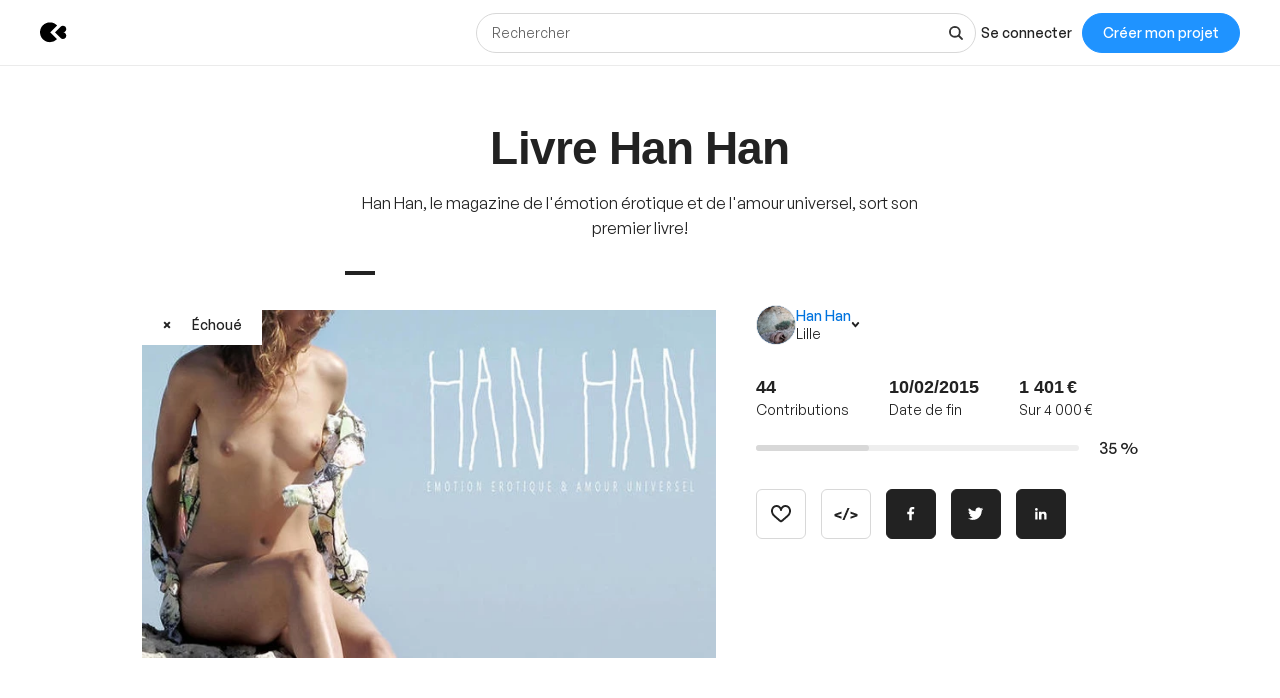

--- FILE ---
content_type: image/svg+xml
request_url: https://djxmmoom3injc.cloudfront.net/default-avatar/7/%2520/avatar.svg
body_size: 440
content:
<!DOCTYPE svg PUBLIC "-//W3C//DTD SVG 1.1//EN" "http://www.w3.org/Graphics/SVG/1.1/DTD/svg11.dtd"><svg xmlns="http://www.w3.org/2000/svg" width="40" height="40" viewBox="0 0 40 40"><defs><style>@font-face { font-family: "Maax"; src: url("https://d3v4jsc54141g1.cloudfront.net/maax/Maax-Medium.woff2") format("woff2"), url("https://d3v4jsc54141g1.cloudfront.net/maax/Maax-Medium.woff") format("woff"); }</style></defs><circle fill="#CC4E4E" r="20" cx="20" cy="20" /><text font-family="Maax, sans-serif" x="20" y="25" fill="#fff" pointer-events="none" font-size="14" text-anchor="middle"> </text></svg>

--- FILE ---
content_type: application/javascript
request_url: https://stonly.com/js/tracker/stn.js
body_size: 11242
content:
!function(){"use strict";var t="undefined"!=typeof globalThis?globalThis:"undefined"!=typeof window?window:"undefined"!=typeof global?global:"undefined"!=typeof self?self:{};function e(t){return t&&t.__esModule&&Object.prototype.hasOwnProperty.call(t,"default")?t.default:t}function r(t,e,r){return t(r={path:e,exports:{},require:function(t,e){return function(){throw new Error("Dynamic requires are not currently supported by @rollup/plugin-commonjs")}(null==e&&r.path)}},r.exports),r.exports}var n=function(t){return t&&t.Math==Math&&t},o=n("object"==typeof globalThis&&globalThis)||n("object"==typeof window&&window)||n("object"==typeof self&&self)||n("object"==typeof t&&t)||function(){return this}()||Function("return this")(),i=function(t){try{return!!t()}catch(t){return!0}},a=!i((function(){return 7!=Object.defineProperty({},1,{get:function(){return 7}})[1]})),c={}.propertyIsEnumerable,u=Object.getOwnPropertyDescriptor,f={f:u&&!c.call({1:2},1)?function(t){var e=u(this,t);return!!e&&e.enumerable}:c},s=function(t,e){return{enumerable:!(1&t),configurable:!(2&t),writable:!(4&t),value:e}},l={}.toString,p=function(t){return l.call(t).slice(8,-1)},y="".split,d=i((function(){return!Object("z").propertyIsEnumerable(0)}))?function(t){return"String"==p(t)?y.call(t,""):Object(t)}:Object,g=function(t){if(null==t)throw TypeError("Can't call method on "+t);return t},v=function(t){return d(g(t))},h=function(t){return"object"==typeof t?null!==t:"function"==typeof t},b=function(t,e){if(!h(t))return t;var r,n;if(e&&"function"==typeof(r=t.toString)&&!h(n=r.call(t)))return n;if("function"==typeof(r=t.valueOf)&&!h(n=r.call(t)))return n;if(!e&&"function"==typeof(r=t.toString)&&!h(n=r.call(t)))return n;throw TypeError("Can't convert object to primitive value")},w=function(t){return Object(g(t))},m={}.hasOwnProperty,S=Object.hasOwn||function(t,e){return m.call(w(t),e)},O=o.document,A=h(O)&&h(O.createElement),T=function(t){return A?O.createElement(t):{}},_=!a&&!i((function(){return 7!=Object.defineProperty(T("div"),"a",{get:function(){return 7}}).a})),x=Object.getOwnPropertyDescriptor,j={f:a?x:function(t,e){if(t=v(t),e=b(e,!0),_)try{return x(t,e)}catch(t){}if(S(t,e))return s(!f.f.call(t,e),t[e])}},E=/#|\.prototype\./,I=function(t,e){var r=M[P(t)];return r==k||r!=N&&("function"==typeof e?i(e):!!e)},P=I.normalize=function(t){return String(t).replace(E,".").toLowerCase()},M=I.data={},N=I.NATIVE="N",k=I.POLYFILL="P",L=I,D={},R=function(t,e,r){if(function(t){if("function"!=typeof t)throw TypeError(String(t)+" is not a function")}(t),void 0===e)return t;switch(r){case 0:return function(){return t.call(e)};case 1:return function(r){return t.call(e,r)};case 2:return function(r,n){return t.call(e,r,n)};case 3:return function(r,n,o){return t.call(e,r,n,o)}}return function(){return t.apply(e,arguments)}},C=function(t){if(!h(t))throw TypeError(String(t)+" is not an object");return t},F=Object.defineProperty,W={f:a?F:function(t,e,r){if(C(t),e=b(e,!0),C(r),_)try{return F(t,e,r)}catch(t){}if("get"in r||"set"in r)throw TypeError("Accessors not supported");return"value"in r&&(t[e]=r.value),t}},G=a?function(t,e,r){return W.f(t,e,s(1,r))}:function(t,e,r){return t[e]=r,t},H=j.f,U=function(t){var e=function(e,r,n){if(this instanceof t){switch(arguments.length){case 0:return new t;case 1:return new t(e);case 2:return new t(e,r)}return new t(e,r,n)}return t.apply(this,arguments)};return e.prototype=t.prototype,e},z=function(t,e){var r,n,i,a,c,u,f,s,l=t.target,p=t.global,y=t.stat,d=t.proto,g=p?o:y?o[l]:(o[l]||{}).prototype,v=p?D:D[l]||(D[l]={}),h=v.prototype;for(i in e)r=!L(p?i:l+(y?".":"#")+i,t.forced)&&g&&S(g,i),c=v[i],r&&(u=t.noTargetGet?(s=H(g,i))&&s.value:g[i]),a=r&&u?u:e[i],r&&typeof c==typeof a||(f=t.bind&&r?R(a,o):t.wrap&&r?U(a):d&&"function"==typeof a?R(Function.call,a):a,(t.sham||a&&a.sham||c&&c.sham)&&G(f,"sham",!0),v[i]=f,d&&(S(D,n=l+"Prototype")||G(D,n,{}),D[n][i]=a,t.real&&h&&!h[i]&&G(h,i,a)))},J=Math.ceil,V=Math.floor,Y=function(t){return isNaN(t=+t)?0:(t>0?V:J)(t)},q=Math.min,B=function(t){return t>0?q(Y(t),9007199254740991):0},K=Math.max,X=Math.min,Q=function(t,e){var r=Y(t);return r<0?K(r+e,0):X(r,e)},$=function(t){return function(e,r,n){var o,i=v(e),a=B(i.length),c=Q(n,a);if(t&&r!=r){for(;a>c;)if((o=i[c++])!=o)return!0}else for(;a>c;c++)if((t||c in i)&&i[c]===r)return t||c||0;return!t&&-1}},Z={includes:$(!0),indexOf:$(!1)},tt={},et=Z.indexOf,rt=function(t,e){var r,n=v(t),o=0,i=[];for(r in n)!S(tt,r)&&S(n,r)&&i.push(r);for(;e.length>o;)S(n,r=e[o++])&&(~et(i,r)||i.push(r));return i},nt=["constructor","hasOwnProperty","isPrototypeOf","propertyIsEnumerable","toLocaleString","toString","valueOf"],ot=Object.keys||function(t){return rt(t,nt)},it=i((function(){ot(1)}));z({target:"Object",stat:!0,forced:it},{keys:function(t){return ot(w(t))}});var at,ct,ut=D.Object.keys,ft=ut,st=function(t){return"function"==typeof t?t:void 0},lt=function(t,e){return arguments.length<2?st(D[t])||st(o[t]):D[t]&&D[t][e]||o[t]&&o[t][e]},pt=lt("navigator","userAgent")||"",yt=o.process,dt=yt&&yt.versions,gt=dt&&dt.v8;gt?ct=(at=gt.split("."))[0]<4?1:at[0]+at[1]:pt&&(!(at=pt.match(/Edge\/(\d+)/))||at[1]>=74)&&(at=pt.match(/Chrome\/(\d+)/))&&(ct=at[1]);var vt,ht=ct&&+ct,bt=!!Object.getOwnPropertySymbols&&!i((function(){var t=Symbol();return!String(t)||!(Object(t)instanceof Symbol)||!Symbol.sham&&ht&&ht<41})),wt=bt&&!Symbol.sham&&"symbol"==typeof Symbol.iterator,mt=Array.isArray||function(t){return"Array"==p(t)},St=a?Object.defineProperties:function(t,e){C(t);for(var r,n=ot(e),o=n.length,i=0;o>i;)W.f(t,r=n[i++],e[r]);return t},Ot=lt("document","documentElement"),At="__core-js_shared__",Tt=o[At]||function(t,e){try{G(o,t,e)}catch(r){o[t]=e}return e}(At,{}),_t=r((function(t){(t.exports=function(t,e){return Tt[t]||(Tt[t]=void 0!==e?e:{})})("versions",[]).push({version:"3.15.0",mode:"pure",copyright:"© 2021 Denis Pushkarev (zloirock.ru)"})})),xt=0,jt=Math.random(),Et=function(t){return"Symbol("+String(void 0===t?"":t)+")_"+(++xt+jt).toString(36)},It=_t("keys"),Pt=function(t){return It[t]||(It[t]=Et(t))},Mt=Pt("IE_PROTO"),Nt=function(){},kt=function(t){return"<script>"+t+"</"+"script>"},Lt=function(){try{vt=document.domain&&new ActiveXObject("htmlfile")}catch(t){}var t,e;Lt=vt?function(t){t.write(kt("")),t.close();var e=t.parentWindow.Object;return t=null,e}(vt):((e=T("iframe")).style.display="none",Ot.appendChild(e),e.src=String("javascript:"),(t=e.contentWindow.document).open(),t.write(kt("document.F=Object")),t.close(),t.F);for(var r=nt.length;r--;)delete Lt.prototype[nt[r]];return Lt()};tt[Mt]=!0;var Dt=Object.create||function(t,e){var r;return null!==t?(Nt.prototype=C(t),r=new Nt,Nt.prototype=null,r[Mt]=t):r=Lt(),void 0===e?r:St(r,e)},Rt=nt.concat("length","prototype"),Ct={f:Object.getOwnPropertyNames||function(t){return rt(t,Rt)}},Ft=Ct.f,Wt={}.toString,Gt="object"==typeof window&&window&&Object.getOwnPropertyNames?Object.getOwnPropertyNames(window):[],Ht={f:function(t){return Gt&&"[object Window]"==Wt.call(t)?function(t){try{return Ft(t)}catch(t){return Gt.slice()}}(t):Ft(v(t))}},Ut={f:Object.getOwnPropertySymbols},zt=function(t,e,r,n){n&&n.enumerable?t[e]=r:G(t,e,r)},Jt=_t("wks"),Vt=o.Symbol,Yt=wt?Vt:Vt&&Vt.withoutSetter||Et,qt=function(t){return S(Jt,t)&&(bt||"string"==typeof Jt[t])||(bt&&S(Vt,t)?Jt[t]=Vt[t]:Jt[t]=Yt("Symbol."+t)),Jt[t]},Bt={f:qt},Kt=W.f,Xt=function(t){var e=D.Symbol||(D.Symbol={});S(e,t)||Kt(e,t,{value:Bt.f(t)})},Qt={};Qt[qt("toStringTag")]="z";var $t="[object z]"===String(Qt),Zt=qt("toStringTag"),te="Arguments"==p(function(){return arguments}()),ee=$t?p:function(t){var e,r,n;return void 0===t?"Undefined":null===t?"Null":"string"==typeof(r=function(t,e){try{return t[e]}catch(t){}}(e=Object(t),Zt))?r:te?p(e):"Object"==(n=p(e))&&"function"==typeof e.callee?"Arguments":n},re=$t?{}.toString:function(){return"[object "+ee(this)+"]"},ne=W.f,oe=qt("toStringTag"),ie=function(t,e,r,n){if(t){var o=r?t:t.prototype;S(o,oe)||ne(o,oe,{configurable:!0,value:e}),n&&!$t&&G(o,"toString",re)}},ae=Function.toString;"function"!=typeof Tt.inspectSource&&(Tt.inspectSource=function(t){return ae.call(t)});var ce,ue,fe,se=Tt.inspectSource,le=o.WeakMap,pe="function"==typeof le&&/native code/.test(se(le)),ye="Object already initialized",de=o.WeakMap;if(pe||Tt.state){var ge=Tt.state||(Tt.state=new de),ve=ge.get,he=ge.has,be=ge.set;ce=function(t,e){if(he.call(ge,t))throw new TypeError(ye);return e.facade=t,be.call(ge,t,e),e},ue=function(t){return ve.call(ge,t)||{}},fe=function(t){return he.call(ge,t)}}else{var we=Pt("state");tt[we]=!0,ce=function(t,e){if(S(t,we))throw new TypeError(ye);return e.facade=t,G(t,we,e),e},ue=function(t){return S(t,we)?t[we]:{}},fe=function(t){return S(t,we)}}var me={set:ce,get:ue,has:fe,enforce:function(t){return fe(t)?ue(t):ce(t,{})},getterFor:function(t){return function(e){var r;if(!h(e)||(r=ue(e)).type!==t)throw TypeError("Incompatible receiver, "+t+" required");return r}}},Se=qt("species"),Oe=function(t,e){var r;return mt(t)&&("function"!=typeof(r=t.constructor)||r!==Array&&!mt(r.prototype)?h(r)&&null===(r=r[Se])&&(r=void 0):r=void 0),new(void 0===r?Array:r)(0===e?0:e)},Ae=[].push,Te=function(t){var e=1==t,r=2==t,n=3==t,o=4==t,i=6==t,a=7==t,c=5==t||i;return function(u,f,s,l){for(var p,y,g=w(u),v=d(g),h=R(f,s,3),b=B(v.length),m=0,S=l||Oe,O=e?S(u,b):r||a?S(u,0):void 0;b>m;m++)if((c||m in v)&&(y=h(p=v[m],m,g),t))if(e)O[m]=y;else if(y)switch(t){case 3:return!0;case 5:return p;case 6:return m;case 2:Ae.call(O,p)}else switch(t){case 4:return!1;case 7:Ae.call(O,p)}return i?-1:n||o?o:O}},_e={forEach:Te(0),map:Te(1),filter:Te(2),some:Te(3),every:Te(4),find:Te(5),findIndex:Te(6),filterOut:Te(7)},xe=_e.forEach,je=Pt("hidden"),Ee="Symbol",Ie=qt("toPrimitive"),Pe=me.set,Me=me.getterFor(Ee),Ne=Object.prototype,ke=o.Symbol,Le=lt("JSON","stringify"),De=j.f,Re=W.f,Ce=Ht.f,Fe=f.f,We=_t("symbols"),Ge=_t("op-symbols"),He=_t("string-to-symbol-registry"),Ue=_t("symbol-to-string-registry"),ze=_t("wks"),Je=o.QObject,Ve=!Je||!Je.prototype||!Je.prototype.findChild,Ye=a&&i((function(){return 7!=Dt(Re({},"a",{get:function(){return Re(this,"a",{value:7}).a}})).a}))?function(t,e,r){var n=De(Ne,e);n&&delete Ne[e],Re(t,e,r),n&&t!==Ne&&Re(Ne,e,n)}:Re,qe=function(t,e){var r=We[t]=Dt(ke.prototype);return Pe(r,{type:Ee,tag:t,description:e}),a||(r.description=e),r},Be=wt?function(t){return"symbol"==typeof t}:function(t){return Object(t)instanceof ke},Ke=function(t,e,r){t===Ne&&Ke(Ge,e,r),C(t);var n=b(e,!0);return C(r),S(We,n)?(r.enumerable?(S(t,je)&&t[je][n]&&(t[je][n]=!1),r=Dt(r,{enumerable:s(0,!1)})):(S(t,je)||Re(t,je,s(1,{})),t[je][n]=!0),Ye(t,n,r)):Re(t,n,r)},Xe=function(t,e){C(t);var r=v(e),n=ot(r).concat(tr(r));return xe(n,(function(e){a&&!Qe.call(r,e)||Ke(t,e,r[e])})),t},Qe=function(t){var e=b(t,!0),r=Fe.call(this,e);return!(this===Ne&&S(We,e)&&!S(Ge,e))&&(!(r||!S(this,e)||!S(We,e)||S(this,je)&&this[je][e])||r)},$e=function(t,e){var r=v(t),n=b(e,!0);if(r!==Ne||!S(We,n)||S(Ge,n)){var o=De(r,n);return!o||!S(We,n)||S(r,je)&&r[je][n]||(o.enumerable=!0),o}},Ze=function(t){var e=Ce(v(t)),r=[];return xe(e,(function(t){S(We,t)||S(tt,t)||r.push(t)})),r},tr=function(t){var e=t===Ne,r=Ce(e?Ge:v(t)),n=[];return xe(r,(function(t){!S(We,t)||e&&!S(Ne,t)||n.push(We[t])})),n};if(bt||(zt((ke=function(){if(this instanceof ke)throw TypeError("Symbol is not a constructor");var t=arguments.length&&void 0!==arguments[0]?String(arguments[0]):void 0,e=Et(t),r=function(t){this===Ne&&r.call(Ge,t),S(this,je)&&S(this[je],e)&&(this[je][e]=!1),Ye(this,e,s(1,t))};return a&&Ve&&Ye(Ne,e,{configurable:!0,set:r}),qe(e,t)}).prototype,"toString",(function(){return Me(this).tag})),zt(ke,"withoutSetter",(function(t){return qe(Et(t),t)})),f.f=Qe,W.f=Ke,j.f=$e,Ct.f=Ht.f=Ze,Ut.f=tr,Bt.f=function(t){return qe(qt(t),t)},a&&Re(ke.prototype,"description",{configurable:!0,get:function(){return Me(this).description}})),z({global:!0,wrap:!0,forced:!bt,sham:!bt},{Symbol:ke}),xe(ot(ze),(function(t){Xt(t)})),z({target:Ee,stat:!0,forced:!bt},{for:function(t){var e=String(t);if(S(He,e))return He[e];var r=ke(e);return He[e]=r,Ue[r]=e,r},keyFor:function(t){if(!Be(t))throw TypeError(t+" is not a symbol");if(S(Ue,t))return Ue[t]},useSetter:function(){Ve=!0},useSimple:function(){Ve=!1}}),z({target:"Object",stat:!0,forced:!bt,sham:!a},{create:function(t,e){return void 0===e?Dt(t):Xe(Dt(t),e)},defineProperty:Ke,defineProperties:Xe,getOwnPropertyDescriptor:$e}),z({target:"Object",stat:!0,forced:!bt},{getOwnPropertyNames:Ze,getOwnPropertySymbols:tr}),z({target:"Object",stat:!0,forced:i((function(){Ut.f(1)}))},{getOwnPropertySymbols:function(t){return Ut.f(w(t))}}),Le){var er=!bt||i((function(){var t=ke();return"[null]"!=Le([t])||"{}"!=Le({a:t})||"{}"!=Le(Object(t))}));z({target:"JSON",stat:!0,forced:er},{stringify:function(t,e,r){for(var n,o=[t],i=1;arguments.length>i;)o.push(arguments[i++]);if(n=e,(h(e)||void 0!==t)&&!Be(t))return mt(e)||(e=function(t,e){if("function"==typeof n&&(e=n.call(this,t,e)),!Be(e))return e}),o[1]=e,Le.apply(null,o)}})}ke.prototype[Ie]||G(ke.prototype,Ie,ke.prototype.valueOf),ie(ke,Ee),tt[je]=!0;var rr=D.Object.getOwnPropertySymbols,nr=rr,or=qt("species"),ir=function(t){return ht>=51||!i((function(){var e=[];return(e.constructor={})[or]=function(){return{foo:1}},1!==e[t](Boolean).foo}))},ar=_e.filter,cr=ir("filter");z({target:"Array",proto:!0,forced:!cr},{filter:function(t){return ar(this,t,arguments.length>1?arguments[1]:void 0)}});var ur=function(t){return D[t+"Prototype"]},fr=ur("Array").filter,sr=Array.prototype,lr=function(t){var e=t.filter;return t===sr||t instanceof Array&&e===sr.filter?fr:e},pr=j.f,yr=i((function(){pr(1)}));z({target:"Object",stat:!0,forced:!a||yr,sham:!a},{getOwnPropertyDescriptor:function(t,e){return pr(v(t),e)}});var dr=r((function(t){var e=D.Object,r=t.exports=function(t,r){return e.getOwnPropertyDescriptor(t,r)};e.getOwnPropertyDescriptor.sham&&(r.sham=!0)})),gr=lt("Reflect","ownKeys")||function(t){var e=Ct.f(C(t)),r=Ut.f;return r?e.concat(r(t)):e},vr=function(t,e,r){var n=b(e);n in t?W.f(t,n,s(0,r)):t[n]=r};z({target:"Object",stat:!0,sham:!a},{getOwnPropertyDescriptors:function(t){for(var e,r,n=v(t),o=j.f,i=gr(n),a={},c=0;i.length>c;)void 0!==(r=o(n,e=i[c++]))&&vr(a,e,r);return a}});var hr=D.Object.getOwnPropertyDescriptors;z({target:"Array",stat:!0},{isArray:mt});var br=D.Array.isArray,wr=r((function(t){t.exports=function(t,e){(null==e||e>t.length)&&(e=t.length);for(var r=0,n=new Array(e);r<e;r++)n[r]=t[r];return n},t.exports.default=t.exports,t.exports.__esModule=!0})),mr=r((function(t){t.exports=function(t){if(br(t))return wr(t)},t.exports.default=t.exports,t.exports.__esModule=!0})),Sr=qt("isConcatSpreadable"),Or=9007199254740991,Ar="Maximum allowed index exceeded",Tr=ht>=51||!i((function(){var t=[];return t[Sr]=!1,t.concat()[0]!==t})),_r=ir("concat"),xr=function(t){if(!h(t))return!1;var e=t[Sr];return void 0!==e?!!e:mt(t)};z({target:"Array",proto:!0,forced:!Tr||!_r},{concat:function(t){var e,r,n,o,i,a=w(this),c=Oe(a,0),u=0;for(e=-1,n=arguments.length;e<n;e++)if(xr(i=-1===e?a:arguments[e])){if(u+(o=B(i.length))>Or)throw TypeError(Ar);for(r=0;r<o;r++,u++)r in i&&vr(c,u,i[r])}else{if(u>=Or)throw TypeError(Ar);vr(c,u++,i)}return c.length=u,c}}),Xt("asyncIterator"),Xt("hasInstance"),Xt("isConcatSpreadable"),Xt("iterator"),Xt("match"),Xt("matchAll"),Xt("replace"),Xt("search"),Xt("species"),Xt("split"),Xt("toPrimitive"),Xt("toStringTag"),Xt("unscopables"),ie(o.JSON,"JSON",!0);var jr=D.Symbol;Xt("asyncDispose"),Xt("dispose"),Xt("matcher"),Xt("metadata"),Xt("observable"),Xt("patternMatch"),Xt("replaceAll");var Er,Ir,Pr,Mr=jr,Nr={},kr=!i((function(){function t(){}return t.prototype.constructor=null,Object.getPrototypeOf(new t)!==t.prototype})),Lr=Pt("IE_PROTO"),Dr=Object.prototype,Rr=kr?Object.getPrototypeOf:function(t){return t=w(t),S(t,Lr)?t[Lr]:"function"==typeof t.constructor&&t instanceof t.constructor?t.constructor.prototype:t instanceof Object?Dr:null},Cr=qt("iterator"),Fr=!1;[].keys&&("next"in(Pr=[].keys())?(Ir=Rr(Rr(Pr)))!==Object.prototype&&(Er=Ir):Fr=!0);var Wr=null==Er||i((function(){var t={};return Er[Cr].call(t)!==t}));Wr&&(Er={}),Wr&&!S(Er,Cr)&&G(Er,Cr,(function(){return this}));var Gr={IteratorPrototype:Er,BUGGY_SAFARI_ITERATORS:Fr},Hr=Gr.IteratorPrototype,Ur=function(){return this};Object.setPrototypeOf||"__proto__"in{}&&function(){var t,e=!1,r={};try{(t=Object.getOwnPropertyDescriptor(Object.prototype,"__proto__").set).call(r,[]),e=r instanceof Array}catch(t){}}();var zr=Gr.IteratorPrototype,Jr=Gr.BUGGY_SAFARI_ITERATORS,Vr=qt("iterator"),Yr="keys",qr="values",Br="entries",Kr=function(){return this},Xr=function(t,e,r,n,o,i,a){!function(t,e,r){var n=e+" Iterator";t.prototype=Dt(Hr,{next:s(1,r)}),ie(t,n,!1,!0),Nr[n]=Ur}(r,e,n);var c,u,f,l=function(t){if(t===o&&v)return v;if(!Jr&&t in d)return d[t];switch(t){case Yr:case qr:case Br:return function(){return new r(this,t)}}return function(){return new r(this)}},p=e+" Iterator",y=!1,d=t.prototype,g=d[Vr]||d["@@iterator"]||o&&d[o],v=!Jr&&g||l(o),h="Array"==e&&d.entries||g;if(h&&(c=Rr(h.call(new t)),zr!==Object.prototype&&c.next&&(ie(c,p,!0,!0),Nr[p]=Kr)),o==qr&&g&&g.name!==qr&&(y=!0,v=function(){return g.call(this)}),a&&d[Vr]!==v&&G(d,Vr,v),Nr[e]=v,o)if(u={values:l(qr),keys:i?v:l(Yr),entries:l(Br)},a)for(f in u)(Jr||y||!(f in d))&&zt(d,f,u[f]);else z({target:e,proto:!0,forced:Jr||y},u);return u},Qr="Array Iterator",$r=me.set,Zr=me.getterFor(Qr);Xr(Array,"Array",(function(t,e){$r(this,{type:Qr,target:v(t),index:0,kind:e})}),(function(){var t=Zr(this),e=t.target,r=t.kind,n=t.index++;return!e||n>=e.length?(t.target=void 0,{value:void 0,done:!0}):"keys"==r?{value:n,done:!1}:"values"==r?{value:e[n],done:!1}:{value:[n,e[n]],done:!1}}),"values"),Nr.Arguments=Nr.Array;var tn=qt("toStringTag");for(var en in{CSSRuleList:0,CSSStyleDeclaration:0,CSSValueList:0,ClientRectList:0,DOMRectList:0,DOMStringList:0,DOMTokenList:1,DataTransferItemList:0,FileList:0,HTMLAllCollection:0,HTMLCollection:0,HTMLFormElement:0,HTMLSelectElement:0,MediaList:0,MimeTypeArray:0,NamedNodeMap:0,NodeList:1,PaintRequestList:0,Plugin:0,PluginArray:0,SVGLengthList:0,SVGNumberList:0,SVGPathSegList:0,SVGPointList:0,SVGStringList:0,SVGTransformList:0,SourceBufferList:0,StyleSheetList:0,TextTrackCueList:0,TextTrackList:0,TouchList:0}){var rn=o[en],nn=rn&&rn.prototype;nn&&ee(nn)!==tn&&G(nn,tn,en),Nr[en]=Nr.Array}var on=function(t){return function(e,r){var n,o,i=String(g(e)),a=Y(r),c=i.length;return a<0||a>=c?t?"":void 0:(n=i.charCodeAt(a))<55296||n>56319||a+1===c||(o=i.charCodeAt(a+1))<56320||o>57343?t?i.charAt(a):n:t?i.slice(a,a+2):o-56320+(n-55296<<10)+65536}},an={codeAt:on(!1),charAt:on(!0)}.charAt,cn="String Iterator",un=me.set,fn=me.getterFor(cn);Xr(String,"String",(function(t){un(this,{type:cn,string:String(t),index:0})}),(function(){var t,e=fn(this),r=e.string,n=e.index;return n>=r.length?{value:void 0,done:!0}:(t=an(r,n),e.index+=t.length,{value:t,done:!1})}));var sn=qt("iterator"),ln=function(t){if(null!=t)return t[sn]||t["@@iterator"]||Nr[ee(t)]},pn=ln,yn=function(t,e,r,n){try{return n?e(C(r)[0],r[1]):e(r)}catch(e){throw function(t){var e=t.return;if(void 0!==e)C(e.call(t)).value}(t),e}},dn=qt("iterator"),gn=Array.prototype,vn=function(t){return void 0!==t&&(Nr.Array===t||gn[dn]===t)},hn=qt("iterator"),bn=!1;try{var wn=0,mn={next:function(){return{done:!!wn++}},return:function(){bn=!0}};mn[hn]=function(){return this},Array.from(mn,(function(){throw 2}))}catch(t){}var Sn=!function(t,e){if(!e&&!bn)return!1;var r=!1;try{var n={};n[hn]=function(){return{next:function(){return{done:r=!0}}}},t(n)}catch(t){}return r}((function(t){Array.from(t)}));z({target:"Array",stat:!0,forced:Sn},{from:function(t){var e,r,n,o,i,a,c=w(t),u="function"==typeof this?this:Array,f=arguments.length,s=f>1?arguments[1]:void 0,l=void 0!==s,p=ln(c),y=0;if(l&&(s=R(s,f>2?arguments[2]:void 0,2)),null==p||u==Array&&vn(p))for(r=new u(e=B(c.length));e>y;y++)a=l?s(c[y],y):c[y],vr(r,y,a);else for(i=(o=p.call(c)).next,r=new u;!(n=i.call(o)).done;y++)a=l?yn(o,s,[n.value,y],!0):n.value,vr(r,y,a);return r.length=y,r}});var On=D.Array.from,An=r((function(t){t.exports=function(t){if(void 0!==Mr&&null!=pn(t)||null!=t["@@iterator"])return On(t)},t.exports.default=t.exports,t.exports.__esModule=!0})),Tn=ir("slice"),_n=qt("species"),xn=[].slice,jn=Math.max;z({target:"Array",proto:!0,forced:!Tn},{slice:function(t,e){var r,n,o,i=v(this),a=B(i.length),c=Q(t,a),u=Q(void 0===e?a:e,a);if(mt(i)&&("function"!=typeof(r=i.constructor)||r!==Array&&!mt(r.prototype)?h(r)&&null===(r=r[_n])&&(r=void 0):r=void 0,r===Array||void 0===r))return xn.call(i,c,u);for(n=new(void 0===r?Array:r)(jn(u-c,0)),o=0;c<u;c++,o++)c in i&&vr(n,o,i[c]);return n.length=o,n}});var En=ur("Array").slice,In=Array.prototype,Pn=function(t){var e=t.slice;return t===In||t instanceof Array&&e===In.slice?En:e},Mn=r((function(t){t.exports=function(t,e){var r;if(t){if("string"==typeof t)return wr(t,e);var n=Pn(r=Object.prototype.toString.call(t)).call(r,8,-1);return"Object"===n&&t.constructor&&(n=t.constructor.name),"Map"===n||"Set"===n?On(t):"Arguments"===n||/^(?:Ui|I)nt(?:8|16|32)(?:Clamped)?Array$/.test(n)?wr(t,e):void 0}},t.exports.default=t.exports,t.exports.__esModule=!0})),Nn=r((function(t){t.exports=function(){throw new TypeError("Invalid attempt to spread non-iterable instance.\nIn order to be iterable, non-array objects must have a [Symbol.iterator]() method.")},t.exports.default=t.exports,t.exports.__esModule=!0})),kn=e(r((function(t){t.exports=function(t){return mr(t)||An(t)||Mn(t)||Nn()},t.exports.default=t.exports,t.exports.__esModule=!0}))),Ln=Bt.f("iterator"),Dn=e(r((function(t){function e(r){return"function"==typeof Mr&&"symbol"==typeof Ln?(t.exports=e=function(t){return typeof t},t.exports.default=t.exports,t.exports.__esModule=!0):(t.exports=e=function(t){return t&&"function"==typeof Mr&&t.constructor===Mr&&t!==Mr.prototype?"symbol":typeof t},t.exports.default=t.exports,t.exports.__esModule=!0),e(r)}t.exports=e,t.exports.default=t.exports,t.exports.__esModule=!0})));z({target:"Object",stat:!0,forced:!a,sham:!a},{defineProperty:W.f});var Rn,Cn,Fn=r((function(t){var e=D.Object,r=t.exports=function(t,r,n){return e.defineProperty(t,r,n)};e.defineProperty.sham&&(r.sham=!0)})),Wn=e(r((function(t){t.exports=function(t,e,r){return e in t?Fn(t,e,{value:r,enumerable:!0,configurable:!0,writable:!0}):t[e]=r,t},t.exports.default=t.exports,t.exports.__esModule=!0}))),Gn=rr,Hn=Z.indexOf,Un=[].indexOf,zn=!!Un&&1/[1].indexOf(1,-0)<0,Jn=!!(Cn=[]["indexOf"])&&i((function(){Cn.call(null,Rn||function(){throw 1},1)}));z({target:"Array",proto:!0,forced:zn||!Jn},{indexOf:function(t){return zn?Un.apply(this,arguments)||0:Hn(this,t,arguments.length>1?arguments[1]:void 0)}});var Vn=ur("Array").indexOf,Yn=Array.prototype,qn=function(t){var e=t.indexOf;return t===Yn||t instanceof Array&&e===Yn.indexOf?Vn:e},Bn=ut,Kn=r((function(t){t.exports=function(t,e){if(null==t)return{};var r,n,o={},i=Bn(t);for(n=0;n<i.length;n++)r=i[n],qn(e).call(e,r)>=0||(o[r]=t[r]);return o},t.exports.default=t.exports,t.exports.__esModule=!0})),Xn=e(r((function(t){t.exports=function(t,e){if(null==t)return{};var r,n,o=Kn(t,e);if(Gn){var i=Gn(t);for(n=0;n<i.length;n++)r=i[n],qn(e).call(e,r)>=0||Object.prototype.propertyIsEnumerable.call(t,r)&&(o[r]=t[r])}return o},t.exports.default=t.exports,t.exports.__esModule=!0}))),Qn=ur("Array").concat,$n=Array.prototype,Zn=function(t){var e=t.concat;return t===$n||t instanceof Array&&e===$n.concat?Qn:e},to=function(){var t,e=window.stonlyTrack&&window.stonlyTrack._debugModeEnabled;e&&(t=console).log.apply(t,arguments)},eo=function(){var t;return(t=console).warn.apply(t,arguments)},ro={METHOD_NAME_INVALID:"Method name is not valid. Make sure you're putting a string as a first argument.",NO_SUCH_METHOD:'Method doesn\'t exist, are you sure you\'re using either "track" or "identify"?',INIT_FAILED:"StonlyTracker initialization has failed, dod you provide a correct API key?"},no={SCRIPT_MISSING:"Stonly Tracker script is missing or not configured, please look here: <URL> to check your configuration.",NOT_INITIALIZED:"Stonly Tracker script hasn't been initialized. Make sure you call stonlyTrack('init', <your_integration_id>) before sending any further events.",REQUEST_ERROR:"There was an error while making API request",TOO_FEW_ARGUMENTS:"There are not enough arguments for this function.",CANT_INIT_NO_KEY:"Cannot initialize StonlyTracker - you didn't provide your API KEY.",ALREADY_EXISTS:"StonlyTracker already loaded, make sure you only load it once.",EVENT_WRONG_TYPE:"Event name can be a string only."};function oo(t){var e,r=t.type&&ro[t.type]?"Explanation: ".concat(ro[t.type]):"";eo(Zn(e="Error ".concat(t.type,". ")).call(e,r))}function io(t){var e,r=t.type&&no[t.type]?"%cWhy? Because: %c".concat(no[t.type]):t.type;to(Zn(e="%cStonlyTracker log: %c".concat(t.type," \n")).call(e,r),"color: #E0045F","color: #26282e","color: #E0045F","color: #26282e")}var ao=lt("JSON","stringify"),co=/[\uD800-\uDFFF]/g,uo=/^[\uD800-\uDBFF]$/,fo=/^[\uDC00-\uDFFF]$/,so=function(t,e,r){var n=r.charAt(e-1),o=r.charAt(e+1);return uo.test(t)&&!fo.test(o)||fo.test(t)&&!uo.test(n)?"\\u"+t.charCodeAt(0).toString(16):t},lo=i((function(){return'"\\udf06\\ud834"'!==ao("\udf06\ud834")||'"\\udead"'!==ao("\udead")}));ao&&z({target:"JSON",stat:!0,forced:lo},{stringify:function(t,e,r){var n=ao.apply(null,arguments);return"string"==typeof n?n.replace(co,so):n}}),D.JSON||(D.JSON={stringify:JSON.stringify});var po=function(t,e,r){return D.JSON.stringify.apply(null,arguments)};var yo=["type"];function go(t,e){var r=ft(t);if(nr){var n=nr(t);e&&(n=lr(n).call(n,(function(e){return dr(t,e).enumerable}))),r.push.apply(r,n)}return r}function vo(t){for(var e=1;e<arguments.length;e++){var r=null!=arguments[e]?arguments[e]:{};e%2?go(Object(r),!0).forEach((function(e){Wn(t,e,r[e])})):hr?Object.defineProperties(t,hr(r)):go(Object(r)).forEach((function(e){Object.defineProperty(t,e,dr(r,e))}))}return t}var ho=function(){return window.StonlyWidget&&"function"==typeof window.StonlyWidget};!function(){if(window.stonlyTrack)if(window.stonlyTrack&&window.stonlyTrack._initialized)io({type:"ALREADY_EXISTS"});else{var t,e,r=window.stonlyTrack,n=r.queue,o={},i=[],a=!1;o.track=function(){for(var t=arguments.length,e=new Array(t),r=0;r<t;r++)e[r]=arguments[r];var n,o;if(ho())return window.StonlyWidget._targetingLibrary="stonly-tracking-script",(n=window).StonlyWidget.apply(n,Zn(o=["track"]).call(o,e)),void delete window.StonlyWidget._targetingLibrary;if(e){var i=e[0];"string"==typeof i?s((function(){f({type:"TRACK",event:i,date:new Date})})):io({type:"EVENT_WRONG_TYPE"})}else io({type:"TOO_FEW_ARGUMENTS"})},o.identify=function(){for(var t=arguments.length,r=new Array(t),n=0;n<t;n++)r[n]=arguments[n];var o,i,a;if(ho())return window.StonlyWidget._targetingLibrary="stonly-tracking-script",(o=window).StonlyWidget.apply(o,Zn(i=["identify"]).call(i,r)),void delete window.StonlyWidget._targetingLibrary;r?((r[0]&&"string"==typeof r[0]||"number"==typeof r[0])&&(e=r[0]),r[0]&&"object"===Dn(r[0])&&(a=r[0]),r[1]&&"object"===Dn(r[1])&&(a=r[1]),s((function(){f({type:"IDENTIFY",properties:a})}))):io({type:"TOO_FEW_ARGUMENTS"})},o.init=function(){for(var e=arguments.length,n=new Array(e),o=0;o<e;o++)n[o]=arguments[o];if(n){var i=n[0];t=i,r._initialized=!0}else io({type:"CANT_INIT_NO_KEY"})},o.cleanup=function(){var t,e;ho()?(t=window).StonlyWidget.apply(t,Zn(e=["cleanup"]).call(e,kn(params))):window.localStorage&&window.localStorage.removeItem("stonly_anonymous_id")},o.debug=function(){var t,e;ho()?(t=window).StonlyWidget.apply(t,Zn(e=["enableDebug"]).call(e,kn(params))):r._debugModeEnabled=!0},r._api=l;for(var c=0;c<n.length;c++)l.apply(r,n[c]);n.length=0}else io({type:"SCRIPT_MISSING"});function u(){i.length>0&&f(i.shift())}function f(r){var n=r.type,o=Xn(r,yo);if(a)i.push(vo({type:n},o));else try{a=!0;var c=function(){if(window.localStorage)return window.localStorage.getItem("stonly_anonymous_id")||void 0}();!function(t,e,r,n,o){var i,a=new XMLHttpRequest,c=new FormData;for(var u in r)c.append(u,r[u]);a.withCredentials=!0,a.open(t,Zn(i="".concat("https://api.stonly.com","/api/")).call(i,e),!0),a.setRequestHeader("Content-Type","application/json;charset=UTF-8"),a.setRequestHeader("timestamp",Date.now()),a.send(po(r)),a.onreadystatechange=function(){if(4===a.readyState)if(200===a.status)if(a.responseText){var t=JSON.parse(a.responseText)||{};n(t.content||a.responseText)}else n();else o(JSON.parse(a.responseText))}}("POST","v1/targeting/".concat(n.toLowerCase()),vo({widgetId:t,identifyBy:e,stonlyAnonymousId:c,context:{library:"stonly-tracking-script"}},o),(function(t){t&&t.stonlyAnonymousId&&function(t){t&&window.localStorage&&window.localStorage.setItem("stonly_anonymous_id",t)}(t.stonlyAnonymousId),to("".concat(n," sent with data: "),o),ho()&&window.StonlyWidget("refetchConfig"),function(){var t=arguments.length>0&&void 0!==arguments[0]?arguments[0]:{},e=t.event,r=t.properties;ho()&&window.StonlyWidget("notifyTargetingChanged",{event:e,properties:r})}({event:o.event,properties:o.properties}),a=!1,u()}),(function(t){!function(t){"object"===Dn(t)&&t.content&&t.content.message?eo("%cStonlyTracker API warning: %c".concat(t.content.message),"color: #E0045F","color: #26282e"):(io({type:"REQUEST_ERROR"}),eo(t))}(t),a=!1,u()}))}catch(t){a=!1}}function s(t){r._initialized?t():io({type:"NOT_INITIALIZED"})}function l(t){if("string"!=typeof t&&oo({type:"METHOD_NAME_INVALID"}),"function"==typeof o[t])try{for(var e=arguments.length,r=new Array(e>1?e-1:0),n=1;n<e;n++)r[n-1]=arguments[n];o[t].apply(o,r)}catch(t){eo(t)}else oo({type:"NO_SUCH_METHOD"})}}()}();
